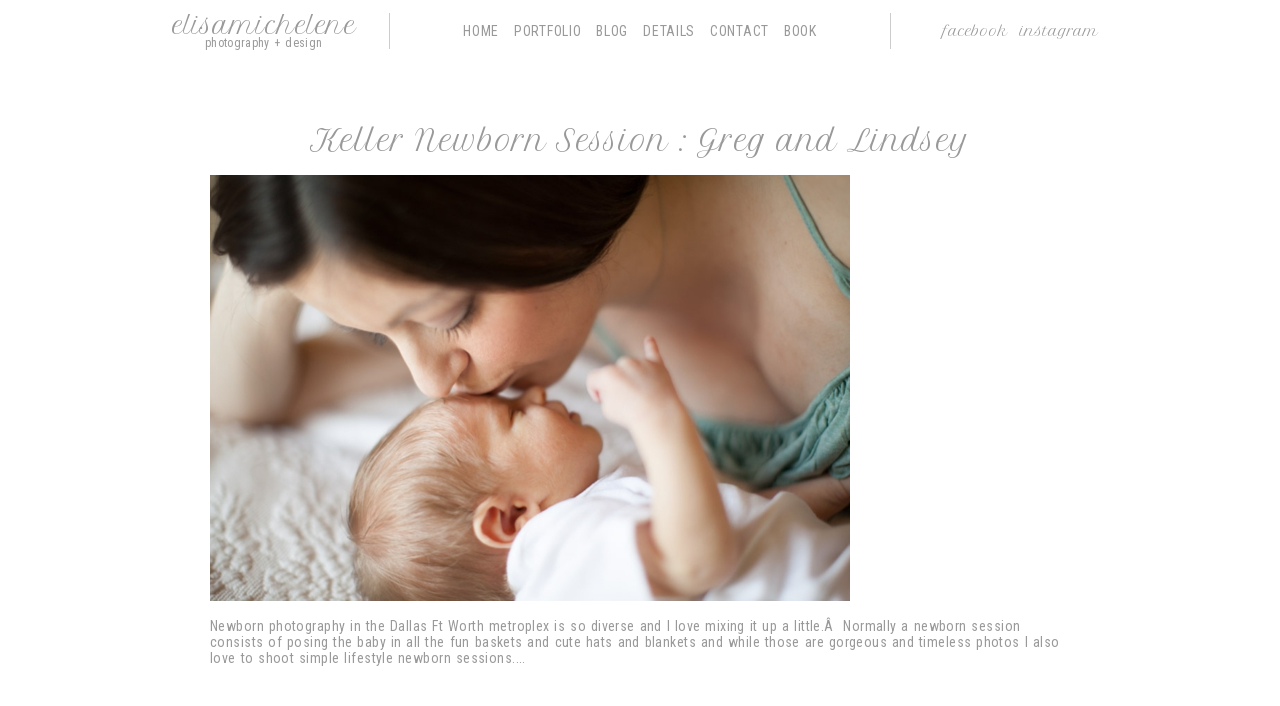

--- FILE ---
content_type: text/html; charset=utf8
request_url: http://www.elisamicheleneblog.com/tag/lifestyle/
body_size: 9160
content:
<!DOCTYPE html>
<html class="pp-rendered pp-protecting-images" lang="en-US"><!-- ProPhoto 7.7.19 -->
<head>
	<title>Posts tagged: "lifestyle" &raquo; Dallas, Ft Worth Baby and Family Photography</title>
	<meta charset="UTF-8" />
	<meta http-equiv="X-UA-Compatible" content="IE=edge" />
	<meta name="description" content="Tag Archives: lifestyle - newborn, maternity, family and high school senior photography in dallas and fort worth and surrounding cities" />
	<meta name="viewport" content="width=device-width,initial-scale=1" /><meta name='robots' content='max-image-preview:large' />
	<style>img:is([sizes="auto" i], [sizes^="auto," i]) { contain-intrinsic-size: 3000px 1500px }</style>
	<link rel='dns-prefetch' href='//assets.pinterest.com' />
<link rel='dns-prefetch' href='//cdnjs.cloudflare.com' />
<link rel="alternate" type="application/rss+xml" title="Dallas, Ft Worth Baby and Family Photography &raquo; lifestyle Tag Feed" href="http://www.elisamicheleneblog.com/tag/lifestyle/feed/" />
		<!-- This site uses the Google Analytics by MonsterInsights plugin v9.4.1 - Using Analytics tracking - https://www.monsterinsights.com/ -->
		<!-- Note: MonsterInsights is not currently configured on this site. The site owner needs to authenticate with Google Analytics in the MonsterInsights settings panel. -->
					<!-- No tracking code set -->
				<!-- / Google Analytics by MonsterInsights -->
		<script type="text/javascript">
/* <![CDATA[ */
window._wpemojiSettings = {"baseUrl":"https:\/\/s.w.org\/images\/core\/emoji\/16.0.1\/72x72\/","ext":".png","svgUrl":"https:\/\/s.w.org\/images\/core\/emoji\/16.0.1\/svg\/","svgExt":".svg","source":{"concatemoji":"http:\/\/www.elisamicheleneblog.com\/wp-includes\/js\/wp-emoji-release.min.js?ver=6.8.3"}};
/*! This file is auto-generated */
!function(s,n){var o,i,e;function c(e){try{var t={supportTests:e,timestamp:(new Date).valueOf()};sessionStorage.setItem(o,JSON.stringify(t))}catch(e){}}function p(e,t,n){e.clearRect(0,0,e.canvas.width,e.canvas.height),e.fillText(t,0,0);var t=new Uint32Array(e.getImageData(0,0,e.canvas.width,e.canvas.height).data),a=(e.clearRect(0,0,e.canvas.width,e.canvas.height),e.fillText(n,0,0),new Uint32Array(e.getImageData(0,0,e.canvas.width,e.canvas.height).data));return t.every(function(e,t){return e===a[t]})}function u(e,t){e.clearRect(0,0,e.canvas.width,e.canvas.height),e.fillText(t,0,0);for(var n=e.getImageData(16,16,1,1),a=0;a<n.data.length;a++)if(0!==n.data[a])return!1;return!0}function f(e,t,n,a){switch(t){case"flag":return n(e,"\ud83c\udff3\ufe0f\u200d\u26a7\ufe0f","\ud83c\udff3\ufe0f\u200b\u26a7\ufe0f")?!1:!n(e,"\ud83c\udde8\ud83c\uddf6","\ud83c\udde8\u200b\ud83c\uddf6")&&!n(e,"\ud83c\udff4\udb40\udc67\udb40\udc62\udb40\udc65\udb40\udc6e\udb40\udc67\udb40\udc7f","\ud83c\udff4\u200b\udb40\udc67\u200b\udb40\udc62\u200b\udb40\udc65\u200b\udb40\udc6e\u200b\udb40\udc67\u200b\udb40\udc7f");case"emoji":return!a(e,"\ud83e\udedf")}return!1}function g(e,t,n,a){var r="undefined"!=typeof WorkerGlobalScope&&self instanceof WorkerGlobalScope?new OffscreenCanvas(300,150):s.createElement("canvas"),o=r.getContext("2d",{willReadFrequently:!0}),i=(o.textBaseline="top",o.font="600 32px Arial",{});return e.forEach(function(e){i[e]=t(o,e,n,a)}),i}function t(e){var t=s.createElement("script");t.src=e,t.defer=!0,s.head.appendChild(t)}"undefined"!=typeof Promise&&(o="wpEmojiSettingsSupports",i=["flag","emoji"],n.supports={everything:!0,everythingExceptFlag:!0},e=new Promise(function(e){s.addEventListener("DOMContentLoaded",e,{once:!0})}),new Promise(function(t){var n=function(){try{var e=JSON.parse(sessionStorage.getItem(o));if("object"==typeof e&&"number"==typeof e.timestamp&&(new Date).valueOf()<e.timestamp+604800&&"object"==typeof e.supportTests)return e.supportTests}catch(e){}return null}();if(!n){if("undefined"!=typeof Worker&&"undefined"!=typeof OffscreenCanvas&&"undefined"!=typeof URL&&URL.createObjectURL&&"undefined"!=typeof Blob)try{var e="postMessage("+g.toString()+"("+[JSON.stringify(i),f.toString(),p.toString(),u.toString()].join(",")+"));",a=new Blob([e],{type:"text/javascript"}),r=new Worker(URL.createObjectURL(a),{name:"wpTestEmojiSupports"});return void(r.onmessage=function(e){c(n=e.data),r.terminate(),t(n)})}catch(e){}c(n=g(i,f,p,u))}t(n)}).then(function(e){for(var t in e)n.supports[t]=e[t],n.supports.everything=n.supports.everything&&n.supports[t],"flag"!==t&&(n.supports.everythingExceptFlag=n.supports.everythingExceptFlag&&n.supports[t]);n.supports.everythingExceptFlag=n.supports.everythingExceptFlag&&!n.supports.flag,n.DOMReady=!1,n.readyCallback=function(){n.DOMReady=!0}}).then(function(){return e}).then(function(){var e;n.supports.everything||(n.readyCallback(),(e=n.source||{}).concatemoji?t(e.concatemoji):e.wpemoji&&e.twemoji&&(t(e.twemoji),t(e.wpemoji)))}))}((window,document),window._wpemojiSettings);
/* ]]> */
</script>
<link rel='stylesheet' id='pp-front-css-css' href='http://www.elisamicheleneblog.com/wp-content/themes/prophoto7/css/front.css?ver=7.7.19' type='text/css' media='all' />
<style id='wp-emoji-styles-inline-css' type='text/css'>

	img.wp-smiley, img.emoji {
		display: inline !important;
		border: none !important;
		box-shadow: none !important;
		height: 1em !important;
		width: 1em !important;
		margin: 0 0.07em !important;
		vertical-align: -0.1em !important;
		background: none !important;
		padding: 0 !important;
	}
</style>
<link rel='stylesheet' id='wp-block-library-css' href='http://www.elisamicheleneblog.com/wp-includes/css/dist/block-library/style.min.css?ver=6.8.3' type='text/css' media='all' />
<style id='classic-theme-styles-inline-css' type='text/css'>
/*! This file is auto-generated */
.wp-block-button__link{color:#fff;background-color:#32373c;border-radius:9999px;box-shadow:none;text-decoration:none;padding:calc(.667em + 2px) calc(1.333em + 2px);font-size:1.125em}.wp-block-file__button{background:#32373c;color:#fff;text-decoration:none}
</style>
<style id='global-styles-inline-css' type='text/css'>
:root{--wp--preset--aspect-ratio--square: 1;--wp--preset--aspect-ratio--4-3: 4/3;--wp--preset--aspect-ratio--3-4: 3/4;--wp--preset--aspect-ratio--3-2: 3/2;--wp--preset--aspect-ratio--2-3: 2/3;--wp--preset--aspect-ratio--16-9: 16/9;--wp--preset--aspect-ratio--9-16: 9/16;--wp--preset--color--black: #000000;--wp--preset--color--cyan-bluish-gray: #abb8c3;--wp--preset--color--white: #ffffff;--wp--preset--color--pale-pink: #f78da7;--wp--preset--color--vivid-red: #cf2e2e;--wp--preset--color--luminous-vivid-orange: #ff6900;--wp--preset--color--luminous-vivid-amber: #fcb900;--wp--preset--color--light-green-cyan: #7bdcb5;--wp--preset--color--vivid-green-cyan: #00d084;--wp--preset--color--pale-cyan-blue: #8ed1fc;--wp--preset--color--vivid-cyan-blue: #0693e3;--wp--preset--color--vivid-purple: #9b51e0;--wp--preset--gradient--vivid-cyan-blue-to-vivid-purple: linear-gradient(135deg,rgba(6,147,227,1) 0%,rgb(155,81,224) 100%);--wp--preset--gradient--light-green-cyan-to-vivid-green-cyan: linear-gradient(135deg,rgb(122,220,180) 0%,rgb(0,208,130) 100%);--wp--preset--gradient--luminous-vivid-amber-to-luminous-vivid-orange: linear-gradient(135deg,rgba(252,185,0,1) 0%,rgba(255,105,0,1) 100%);--wp--preset--gradient--luminous-vivid-orange-to-vivid-red: linear-gradient(135deg,rgba(255,105,0,1) 0%,rgb(207,46,46) 100%);--wp--preset--gradient--very-light-gray-to-cyan-bluish-gray: linear-gradient(135deg,rgb(238,238,238) 0%,rgb(169,184,195) 100%);--wp--preset--gradient--cool-to-warm-spectrum: linear-gradient(135deg,rgb(74,234,220) 0%,rgb(151,120,209) 20%,rgb(207,42,186) 40%,rgb(238,44,130) 60%,rgb(251,105,98) 80%,rgb(254,248,76) 100%);--wp--preset--gradient--blush-light-purple: linear-gradient(135deg,rgb(255,206,236) 0%,rgb(152,150,240) 100%);--wp--preset--gradient--blush-bordeaux: linear-gradient(135deg,rgb(254,205,165) 0%,rgb(254,45,45) 50%,rgb(107,0,62) 100%);--wp--preset--gradient--luminous-dusk: linear-gradient(135deg,rgb(255,203,112) 0%,rgb(199,81,192) 50%,rgb(65,88,208) 100%);--wp--preset--gradient--pale-ocean: linear-gradient(135deg,rgb(255,245,203) 0%,rgb(182,227,212) 50%,rgb(51,167,181) 100%);--wp--preset--gradient--electric-grass: linear-gradient(135deg,rgb(202,248,128) 0%,rgb(113,206,126) 100%);--wp--preset--gradient--midnight: linear-gradient(135deg,rgb(2,3,129) 0%,rgb(40,116,252) 100%);--wp--preset--font-size--small: 13px;--wp--preset--font-size--medium: 20px;--wp--preset--font-size--large: 36px;--wp--preset--font-size--x-large: 42px;--wp--preset--spacing--20: 0.44rem;--wp--preset--spacing--30: 0.67rem;--wp--preset--spacing--40: 1rem;--wp--preset--spacing--50: 1.5rem;--wp--preset--spacing--60: 2.25rem;--wp--preset--spacing--70: 3.38rem;--wp--preset--spacing--80: 5.06rem;--wp--preset--shadow--natural: 6px 6px 9px rgba(0, 0, 0, 0.2);--wp--preset--shadow--deep: 12px 12px 50px rgba(0, 0, 0, 0.4);--wp--preset--shadow--sharp: 6px 6px 0px rgba(0, 0, 0, 0.2);--wp--preset--shadow--outlined: 6px 6px 0px -3px rgba(255, 255, 255, 1), 6px 6px rgba(0, 0, 0, 1);--wp--preset--shadow--crisp: 6px 6px 0px rgba(0, 0, 0, 1);}:where(.is-layout-flex){gap: 0.5em;}:where(.is-layout-grid){gap: 0.5em;}body .is-layout-flex{display: flex;}.is-layout-flex{flex-wrap: wrap;align-items: center;}.is-layout-flex > :is(*, div){margin: 0;}body .is-layout-grid{display: grid;}.is-layout-grid > :is(*, div){margin: 0;}:where(.wp-block-columns.is-layout-flex){gap: 2em;}:where(.wp-block-columns.is-layout-grid){gap: 2em;}:where(.wp-block-post-template.is-layout-flex){gap: 1.25em;}:where(.wp-block-post-template.is-layout-grid){gap: 1.25em;}.has-black-color{color: var(--wp--preset--color--black) !important;}.has-cyan-bluish-gray-color{color: var(--wp--preset--color--cyan-bluish-gray) !important;}.has-white-color{color: var(--wp--preset--color--white) !important;}.has-pale-pink-color{color: var(--wp--preset--color--pale-pink) !important;}.has-vivid-red-color{color: var(--wp--preset--color--vivid-red) !important;}.has-luminous-vivid-orange-color{color: var(--wp--preset--color--luminous-vivid-orange) !important;}.has-luminous-vivid-amber-color{color: var(--wp--preset--color--luminous-vivid-amber) !important;}.has-light-green-cyan-color{color: var(--wp--preset--color--light-green-cyan) !important;}.has-vivid-green-cyan-color{color: var(--wp--preset--color--vivid-green-cyan) !important;}.has-pale-cyan-blue-color{color: var(--wp--preset--color--pale-cyan-blue) !important;}.has-vivid-cyan-blue-color{color: var(--wp--preset--color--vivid-cyan-blue) !important;}.has-vivid-purple-color{color: var(--wp--preset--color--vivid-purple) !important;}.has-black-background-color{background-color: var(--wp--preset--color--black) !important;}.has-cyan-bluish-gray-background-color{background-color: var(--wp--preset--color--cyan-bluish-gray) !important;}.has-white-background-color{background-color: var(--wp--preset--color--white) !important;}.has-pale-pink-background-color{background-color: var(--wp--preset--color--pale-pink) !important;}.has-vivid-red-background-color{background-color: var(--wp--preset--color--vivid-red) !important;}.has-luminous-vivid-orange-background-color{background-color: var(--wp--preset--color--luminous-vivid-orange) !important;}.has-luminous-vivid-amber-background-color{background-color: var(--wp--preset--color--luminous-vivid-amber) !important;}.has-light-green-cyan-background-color{background-color: var(--wp--preset--color--light-green-cyan) !important;}.has-vivid-green-cyan-background-color{background-color: var(--wp--preset--color--vivid-green-cyan) !important;}.has-pale-cyan-blue-background-color{background-color: var(--wp--preset--color--pale-cyan-blue) !important;}.has-vivid-cyan-blue-background-color{background-color: var(--wp--preset--color--vivid-cyan-blue) !important;}.has-vivid-purple-background-color{background-color: var(--wp--preset--color--vivid-purple) !important;}.has-black-border-color{border-color: var(--wp--preset--color--black) !important;}.has-cyan-bluish-gray-border-color{border-color: var(--wp--preset--color--cyan-bluish-gray) !important;}.has-white-border-color{border-color: var(--wp--preset--color--white) !important;}.has-pale-pink-border-color{border-color: var(--wp--preset--color--pale-pink) !important;}.has-vivid-red-border-color{border-color: var(--wp--preset--color--vivid-red) !important;}.has-luminous-vivid-orange-border-color{border-color: var(--wp--preset--color--luminous-vivid-orange) !important;}.has-luminous-vivid-amber-border-color{border-color: var(--wp--preset--color--luminous-vivid-amber) !important;}.has-light-green-cyan-border-color{border-color: var(--wp--preset--color--light-green-cyan) !important;}.has-vivid-green-cyan-border-color{border-color: var(--wp--preset--color--vivid-green-cyan) !important;}.has-pale-cyan-blue-border-color{border-color: var(--wp--preset--color--pale-cyan-blue) !important;}.has-vivid-cyan-blue-border-color{border-color: var(--wp--preset--color--vivid-cyan-blue) !important;}.has-vivid-purple-border-color{border-color: var(--wp--preset--color--vivid-purple) !important;}.has-vivid-cyan-blue-to-vivid-purple-gradient-background{background: var(--wp--preset--gradient--vivid-cyan-blue-to-vivid-purple) !important;}.has-light-green-cyan-to-vivid-green-cyan-gradient-background{background: var(--wp--preset--gradient--light-green-cyan-to-vivid-green-cyan) !important;}.has-luminous-vivid-amber-to-luminous-vivid-orange-gradient-background{background: var(--wp--preset--gradient--luminous-vivid-amber-to-luminous-vivid-orange) !important;}.has-luminous-vivid-orange-to-vivid-red-gradient-background{background: var(--wp--preset--gradient--luminous-vivid-orange-to-vivid-red) !important;}.has-very-light-gray-to-cyan-bluish-gray-gradient-background{background: var(--wp--preset--gradient--very-light-gray-to-cyan-bluish-gray) !important;}.has-cool-to-warm-spectrum-gradient-background{background: var(--wp--preset--gradient--cool-to-warm-spectrum) !important;}.has-blush-light-purple-gradient-background{background: var(--wp--preset--gradient--blush-light-purple) !important;}.has-blush-bordeaux-gradient-background{background: var(--wp--preset--gradient--blush-bordeaux) !important;}.has-luminous-dusk-gradient-background{background: var(--wp--preset--gradient--luminous-dusk) !important;}.has-pale-ocean-gradient-background{background: var(--wp--preset--gradient--pale-ocean) !important;}.has-electric-grass-gradient-background{background: var(--wp--preset--gradient--electric-grass) !important;}.has-midnight-gradient-background{background: var(--wp--preset--gradient--midnight) !important;}.has-small-font-size{font-size: var(--wp--preset--font-size--small) !important;}.has-medium-font-size{font-size: var(--wp--preset--font-size--medium) !important;}.has-large-font-size{font-size: var(--wp--preset--font-size--large) !important;}.has-x-large-font-size{font-size: var(--wp--preset--font-size--x-large) !important;}
:where(.wp-block-post-template.is-layout-flex){gap: 1.25em;}:where(.wp-block-post-template.is-layout-grid){gap: 1.25em;}
:where(.wp-block-columns.is-layout-flex){gap: 2em;}:where(.wp-block-columns.is-layout-grid){gap: 2em;}
:root :where(.wp-block-pullquote){font-size: 1.5em;line-height: 1.6;}
</style>
<script type="text/javascript" src="http://www.elisamicheleneblog.com/wp-includes/js/jquery/jquery.min.js?ver=3.7.1" id="jquery-core-js"></script>
<script type="text/javascript" src="http://www.elisamicheleneblog.com/wp-includes/js/jquery/jquery-migrate.min.js?ver=3.4.1" id="jquery-migrate-js"></script>
<script type="text/javascript" src="https://cdnjs.cloudflare.com/ajax/libs/picturefill/3.0.1/picturefill.min.js?ver=3.0.1" id="picturefill-js"></script>
<link rel="https://api.w.org/" href="http://www.elisamicheleneblog.com/wp-json/" /><link rel="alternate" title="JSON" type="application/json" href="http://www.elisamicheleneblog.com/wp-json/wp/v2/tags/115" /><link rel="EditURI" type="application/rsd+xml" title="RSD" href="http://www.elisamicheleneblog.com/xmlrpc.php?rsd" />
<meta name="generator" content="WordPress 6.8.3" />

	<link href="https://use.fontawesome.com/releases/v5.0.2/css/all.css" rel="stylesheet">
<script type="text/javascript">
window.PROPHOTO || (window.PROPHOTO = {});
window.PROPHOTO.imgProtection = {"level":"clicks"};
</script><script type="text/javascript">
window.PROPHOTO || (window.PROPHOTO = {});
window.PROPHOTO.designId = "78aace65-8cfc-44bf-bb27-ba532455a197";
window.PROPHOTO.layoutId = "71b0c1ad-7fb2-4a06-a847-037a41d86cde";
</script><link rel="stylesheet" href="http://www.elisamicheleneblog.com/wp-content/uploads/pp/static/design-78aace65-8cfc-44bf-bb27-ba532455a197-1644247113.css" /><link rel="stylesheet" href="http://www.elisamicheleneblog.com/wp-content/uploads/pp/static/layout-71b0c1ad-7fb2-4a06-a847-037a41d86cde-1644247113.css" /><link href="https://fonts.googleapis.com/css?family=Petit+Formal+Script|Petit+Formal+Script|Petit+Formal+Script|Petit+Formal+Script|Petit+Formal+Script|Roboto+Condensed|Roboto+Condensed|Roboto+Condensed|Roboto+Condensed|Roboto+Condensed|Roboto+Condensed|Petit+Formal+Script|Petit+Formal+Script|Roboto+Condensed|Roboto+Condensed" rel="stylesheet">
	<link rel="alternate" href="http://www.elisamicheleneblog.com/feed/" type="application/rss+xml" title="Dallas, Ft Worth Baby and Family Photography Posts RSS feed"/>
	<link rel="pingback" href="http://www.elisamicheleneblog.com/xmlrpc.php"/>
    
    </head>

<body id="body" class="archive tag tag-lifestyle tag-115 wp-embed-responsive wp-theme-prophoto7 thread-comments has-lazy-images css-1ba7ta6">
    
    
        <div id="fb-root"></div>
        <script>
        (function(d, s, id) {
            var js, fjs = d.getElementsByTagName(s)[0];
            if (d.getElementById(id)) return;
            js = d.createElement(s); js.id = id;
            js.src = "//connect.facebook.net/en_US/sdk.js#xfbml=1&version=v2.4";
            fjs.parentNode.insertBefore(js, fjs);
        }(document, 'script', 'facebook-jssdk'));
    </script>
    
    <script type="text/javascript">
        (function(d, platform) {
            var isIOS = [
                'iPad Simulator',
                'iPhone Simulator',
                'iPod Simulator',
                'iPad',
                'iPhone',
                'iPod'
            ].includes(platform)
            // iPad on iOS 13 detection
            || (platform === "MacIntel" && "ontouchend" in d);

            if (isIOS) {
                d.body.classList.add('is-iOS');
            }
            d.body.classList.remove('no-js').add('js');
        }(document, window.navigator.platform));
    </script>

        <script>window.twttr = (function(d, s, id) {
        var js, fjs = d.getElementsByTagName(s)[0],
            t = window.twttr || {};
        if (d.getElementById(id)) return t;
        js = d.createElement(s);
        js.id = id;
        js.src = "https://platform.twitter.com/widgets.js";
        fjs.parentNode.insertBefore(js, fjs);
        t._e = [];
        t.ready = function(f) {
            t._e.push(f);
        };
        return t;
        }(document, "script", "twitter-wjs"));
    </script>
    
        <div class="pp-slideover pp-slideover--left"><div class="css-plyiax own-css pp-block _df1f577a-4297-4b2d-b74a-2316513a217c" data-index="0"><div class="row no-gutters css-9j75ow pp-row _ad5362b1-d554-44b9-bfa8-0778f8248365 _df1f577a-4297-4b2d-b74a-2316513a217c__row"><div class="pp-column _c1b21175-3450-4dcc-a33e-dbdf3ed8b529 _df1f577a-4297-4b2d-b74a-2316513a217c__column _ad5362b1-d554-44b9-bfa8-0778f8248365__column col-xs-12 col-sm-12 col-md-12 col-lg-12"><div class="css-1idj3bk pp-column__inner _c1b21175-3450-4dcc-a33e-dbdf3ed8b529__inner _df1f577a-4297-4b2d-b74a-2316513a217c__column__inner _ad5362b1-d554-44b9-bfa8-0778f8248365__column__inner"><div data-id="6617b0ec-1d82-4d8c-81cd-d249af373eed" data-vertical-offset="" class="pp-module _6617b0ec-1d82-4d8c-81cd-d249af373eed _df1f577a-4297-4b2d-b74a-2316513a217c__module _ad5362b1-d554-44b9-bfa8-0778f8248365__module _c1b21175-3450-4dcc-a33e-dbdf3ed8b529__module css-11fwn5o pp-module--menu"><nav class="pp-menu pp-menu--vertical _6617b0ec-1d82-4d8c-81cd-d249af373eed css-1j0iev0"><ul class="pp-menu-items"><li class="_4c7c1d8e-e79c-4c9a-be2d-1dd418444131 pp-menu-item--home pp-menu-item"><a href="http://www.elisamicheleneblog.com/" target="_self">Home</a></li><li class="_87978f87-5a84-4de7-b56f-000a18f6e7b2 pp-menu-item--page pp-menu-item"><a href="http://www.elisamicheleneblog.com/portfolio-2/" target="_self">Portfolio</a></li><li class="_c4d1f3b0-2c39-45f9-84b8-2efd32cda0fe pp-menu-item--categories pp-menu-item has-children"><span>blog</span><ul style="display: block;"><li class="pp-menu-item"><a href="http://www.elisamicheleneblog.com/category/children/" class="">Children</a></li><li class="pp-menu-item"><a href="http://www.elisamicheleneblog.com/category/families/" class="">Families</a></li><li class="pp-menu-item"><a href="http://www.elisamicheleneblog.com/category/lifestyle/" class="">Lifestyle</a></li><li class="pp-menu-item"><a href="http://www.elisamicheleneblog.com/category/maternity/" class="">Maternity</a></li><li class="pp-menu-item"><a href="http://www.elisamicheleneblog.com/category/newborns/" class="">Newborns</a></li><li class="pp-menu-item"><a href="http://www.elisamicheleneblog.com/category/seniors/" class="">Seniors</a></li></ul></li><li class="_7bb0bd67-9dd5-4c8e-b4ec-e41e1c4aba01 pp-menu-item--page pp-menu-item"><a href="http://www.elisamicheleneblog.com/details/" target="_self">Details</a></li><li class="_3c2a69ff-9d5b-4c0d-a671-21dea80b49e3 pp-menu-item--page pp-menu-item"><a href="http://www.elisamicheleneblog.com/contact/" target="_self">Contact</a></li><li class="_3792b52d-b1ec-43dd-9240-f84c97c6db0a pp-menu-item--custom pp-menu-item"><a href="https://square.site/book/6ARHR69DCMA1Z/elisamichelene-photography-design-roanoke-tx" target="_blank">Book</a></li></ul></nav></div></div><style class="entity-custom-css"></style></div><style class="entity-custom-css"></style></div><style class="entity-custom-css"></style></div></div><span class="pp-hamburger css-8hci18 pp-hamburger--left"><span data-tile-id="8b88da2f-7de2-465f-b2bc-15d31fa559ab" class="css-hmu8yp pp-tile own-css _8b88da2f-7de2-465f-b2bc-15d31fa559ab"><span class="_2b494ff8-ae04-4e4e-a475-72fb1be1ce9f pp-tile__layer pp-tile__layer--shape css-1aobfuy"><span class="pp-tile__layer__inner"></span></span><span class="_edb69853-b645-4839-9fe0-7f028c516c2e pp-tile__layer pp-tile__layer--shape css-4fblrb"><span class="pp-tile__layer__inner"></span></span><span class="_a6cd3c7d-00a9-4805-b8c6-eaaccfafb6bf pp-tile__layer pp-tile__layer--shape css-qvzh3b"><span class="pp-tile__layer__inner"></span></span><span class="_beb1dbc4-04c9-4c46-ae73-7d41694f1a1d pp-tile__layer pp-tile__layer--shape css-ysf5sl"><span class="pp-tile__layer__inner"></span></span></span></span><div class="pp-layout _71b0c1ad-7fb2-4a06-a847-037a41d86cde"><div class="pp-block-wrap"><div class="css-1w8j55u own-css pp-block _5a5b7289-130f-4e32-9202-2b7f9515bd32 pp-sticky" data-index="0"><div class="row no-gutters css-st54ra pp-row _e1fad975-0eea-427e-8214-fa1804a36a37 _5a5b7289-130f-4e32-9202-2b7f9515bd32__row"><div class="pp-column _d85a2580-2734-48e3-9762-c3201c0e3365 _5a5b7289-130f-4e32-9202-2b7f9515bd32__column _e1fad975-0eea-427e-8214-fa1804a36a37__column col-xs-12 col-sm-12 col-md-3 col-lg-3"><div class="css-189odyv pp-column__inner _d85a2580-2734-48e3-9762-c3201c0e3365__inner _5a5b7289-130f-4e32-9202-2b7f9515bd32__column__inner _e1fad975-0eea-427e-8214-fa1804a36a37__column__inner"><div data-id="d10b2199-ac2a-4287-b7ca-a9fdddb5d953" data-vertical-offset="" class="pp-module _d10b2199-ac2a-4287-b7ca-a9fdddb5d953 _5a5b7289-130f-4e32-9202-2b7f9515bd32__module _e1fad975-0eea-427e-8214-fa1804a36a37__module _d85a2580-2734-48e3-9762-c3201c0e3365__module css-12lg6ok pp-module--text pp-module--is-dynamic"><div class="pp-text-module-body"><div><h1>elisamichelene</h1><p>photography + design</p></div></div></div></div><style class="entity-custom-css"></style></div><div class="pp-column _da388f4e-1d1c-4599-986d-f37df654135f _5a5b7289-130f-4e32-9202-2b7f9515bd32__column _e1fad975-0eea-427e-8214-fa1804a36a37__column col-xs-12 col-sm-12 col-md-6 col-lg-6"><div class="css-14ilnhb pp-column__inner _da388f4e-1d1c-4599-986d-f37df654135f__inner _5a5b7289-130f-4e32-9202-2b7f9515bd32__column__inner _e1fad975-0eea-427e-8214-fa1804a36a37__column__inner"><div data-id="714ffdb7-de02-43b7-83f1-15a75108f412" data-vertical-offset="" class="pp-module _714ffdb7-de02-43b7-83f1-15a75108f412 _5a5b7289-130f-4e32-9202-2b7f9515bd32__module _e1fad975-0eea-427e-8214-fa1804a36a37__module _da388f4e-1d1c-4599-986d-f37df654135f__module css-17mhnc6 pp-module--menu"><nav class="pp-menu pp-menu--horizontal _714ffdb7-de02-43b7-83f1-15a75108f412 css-1mx6dh3"><ul class="pp-menu-items"><li class="_4c7c1d8e-e79c-4c9a-be2d-1dd418444131 pp-menu-item--home pp-menu-item"><a href="http://www.elisamicheleneblog.com/" target="_self">Home</a></li><li class="_87978f87-5a84-4de7-b56f-000a18f6e7b2 pp-menu-item--page pp-menu-item"><a href="http://www.elisamicheleneblog.com/portfolio-2/" target="_self">Portfolio</a></li><li class="_c4d1f3b0-2c39-45f9-84b8-2efd32cda0fe pp-menu-item--categories pp-menu-item has-children"><span>blog</span><ul style="display: block;"><li class="pp-menu-item"><a href="http://www.elisamicheleneblog.com/category/children/" class="">Children</a></li><li class="pp-menu-item"><a href="http://www.elisamicheleneblog.com/category/families/" class="">Families</a></li><li class="pp-menu-item"><a href="http://www.elisamicheleneblog.com/category/lifestyle/" class="">Lifestyle</a></li><li class="pp-menu-item"><a href="http://www.elisamicheleneblog.com/category/maternity/" class="">Maternity</a></li><li class="pp-menu-item"><a href="http://www.elisamicheleneblog.com/category/newborns/" class="">Newborns</a></li><li class="pp-menu-item"><a href="http://www.elisamicheleneblog.com/category/seniors/" class="">Seniors</a></li></ul></li><li class="_7bb0bd67-9dd5-4c8e-b4ec-e41e1c4aba01 pp-menu-item--page pp-menu-item"><a href="http://www.elisamicheleneblog.com/details/" target="_self">Details</a></li><li class="_3c2a69ff-9d5b-4c0d-a671-21dea80b49e3 pp-menu-item--page pp-menu-item"><a href="http://www.elisamicheleneblog.com/contact/" target="_self">Contact</a></li><li class="_3792b52d-b1ec-43dd-9240-f84c97c6db0a pp-menu-item--custom pp-menu-item"><a href="https://square.site/book/6ARHR69DCMA1Z/elisamichelene-photography-design-roanoke-tx" target="_blank">Book</a></li></ul></nav></div></div><style class="entity-custom-css"></style></div><div class="pp-column _2f991443-b65f-43ec-add4-0af0b5110c91 _5a5b7289-130f-4e32-9202-2b7f9515bd32__column _e1fad975-0eea-427e-8214-fa1804a36a37__column col-xs-12 col-sm-12 col-md-3 col-lg-3"><div class="css-86ae2a pp-column__inner _2f991443-b65f-43ec-add4-0af0b5110c91__inner _5a5b7289-130f-4e32-9202-2b7f9515bd32__column__inner _e1fad975-0eea-427e-8214-fa1804a36a37__column__inner"><div data-id="f5b107ed-5f35-4fa2-89da-8afc7cc2f783" data-vertical-offset="" class="pp-module _f5b107ed-5f35-4fa2-89da-8afc7cc2f783 _5a5b7289-130f-4e32-9202-2b7f9515bd32__module _e1fad975-0eea-427e-8214-fa1804a36a37__module _2f991443-b65f-43ec-add4-0af0b5110c91__module css-17mhnc6 pp-module--menu"><nav class="pp-menu pp-menu--horizontal _f5b107ed-5f35-4fa2-89da-8afc7cc2f783 css-11kmngq"><ul class="pp-menu-items"><li class="_717b1af6-c451-4915-9b30-21a710c8b63a pp-menu-item--custom pp-menu-item"><a href="https://www.facebook.com/ElisaMichelenePhoto" target="_blank">Facebook</a></li><li class="_601fa5bb-af4b-4b91-94c4-e35155b4e2a3 pp-menu-item--custom pp-menu-item"><a href="https://www.instagram.com/elisacopeland/" target="_blank">Instagram</a></li></ul></nav></div></div><style class="entity-custom-css"></style></div><style class="entity-custom-css"></style></div><style class="entity-custom-css"></style></div><div class="css-1yx4m7w own-css pp-block _b40718d0-b22c-47fe-9c14-a4d51385d695" data-index="0"><div class="row no-gutters css-nvgwfe pp-row _5d26e968-46c2-4582-bf57-d19ba18cccb9 _b40718d0-b22c-47fe-9c14-a4d51385d695__row"><div class="pp-column _0e6afdfd-4bc2-4548-b85f-b769796d793f _b40718d0-b22c-47fe-9c14-a4d51385d695__column _5d26e968-46c2-4582-bf57-d19ba18cccb9__column col-xs-12 col-sm-12 col-md-12 col-lg-12"><div class="css-1idj3bk pp-column__inner _0e6afdfd-4bc2-4548-b85f-b769796d793f__inner _b40718d0-b22c-47fe-9c14-a4d51385d695__column__inner _5d26e968-46c2-4582-bf57-d19ba18cccb9__column__inner"><div data-vertical-offset="" class="pp-module _663336ce-2345-4a50-b103-c1bd4aa892d4 _b40718d0-b22c-47fe-9c14-a4d51385d695__module _5d26e968-46c2-4582-bf57-d19ba18cccb9__module _0e6afdfd-4bc2-4548-b85f-b769796d793f__module css-nzwp0n pp-module--wordpress-content"><div class="wrap css-13wsdn8"><article id="article-2086" class="post-2086 post type-post status-publish format-standard has-post-thumbnail hentry category-families category-newborns tag-aqua-dress tag-lifestyle"><div class="article-wrap"><div class="article-wrap-inner"><div class="article-header "><div class="article-title-wrap"><h3 class="article-title entry-title fonts-2aefb6ae-21ec-45f3-9116-84b69b557f43"><a href="http://www.elisamicheleneblog.com/2013/09/20/keller-newborn-session-greg-and-lindsey/" title="Permalink to Keller Newborn Session : Greg and Lindsey" rel="bookmark">Keller Newborn Session : Greg and Lindsey</a></h3></div></div><div class="article-content article-content--excerpt"><a class="excerpt-image excerpt-image-left excerpt-image-fullsize" href="http://www.elisamicheleneblog.com/2013/09/20/keller-newborn-session-greg-and-lindsey/"><img src="http://www.elisamicheleneblog.com/wp-content/uploads/2013/09/Britt-10.jpg"></a><div class="article-content--excerpt__inner undefined"><p>Newborn photography in the Dallas Ft Worth metroplex is so diverse and I love mixing it up a little.Â  Normally a newborn session consists of posing the baby in all the fun baskets and cute hats and blankets and while those are gorgeous and timeless photos I also love to shoot simple lifestyle newborn sessions....</p>
</div><div class="read-more-wrap"><a href="http://www.elisamicheleneblog.com/2013/09/20/keller-newborn-session-greg-and-lindsey/"><span class="css-19nc5k">Read more...</span></a></div></div></div><div class="article-footer"></div></div></article><article id="article-699" class="post-699 post type-post status-publish format-standard hentry category-families category-newborns tag-families-2 tag-lifestyle tag-newborns-2"><div class="article-wrap"><div class="article-wrap-inner"><div class="article-header "><div class="article-title-wrap"><h3 class="article-title entry-title fonts-2aefb6ae-21ec-45f3-9116-84b69b557f43"><a href="http://www.elisamicheleneblog.com/2012/01/04/a-sweet-little-boy/" title="Permalink to A Sweet Little Boy" rel="bookmark">A Sweet Little Boy</a></h3></div></div><div class="article-content article-content--excerpt"><a class="excerpt-image excerpt-image-left excerpt-image-fullsize" href="http://www.elisamicheleneblog.com/2012/01/04/a-sweet-little-boy/"><img src="http://www.elisamicheleneblog.com/wp-content/uploads/2012/01/2012-01-04_002.jpg"></a><div class="article-content--excerpt__inner undefined"><p>December was the month for babies!Â  I had lots of newborns to shoot in December and they were all boys!Â  I’m having hair bow withdrawals:)Â  I loved spending time with this sweet little family who actually live just down the street!Â  Here are a few of my favorites from our session.</p>
</div><div class="read-more-wrap"><a href="http://www.elisamicheleneblog.com/2012/01/04/a-sweet-little-boy/"><span class="css-19nc5k">Read more...</span></a></div></div></div><div class="article-footer"></div></div></article><div class="pp-post-navigation"></div></div></div></div><style class="entity-custom-css"></style></div><style class="entity-custom-css"></style></div><style class="entity-custom-css"></style></div><div class="css-xl1c9d own-css pp-block _b04ce645-b08c-4355-9f1a-a7d8322e07a7" data-index="0"><div class="row no-gutters css-guo44h pp-row _272af81c-8949-40b9-9ec7-1025bae0a21d _b04ce645-b08c-4355-9f1a-a7d8322e07a7__row"><div class="pp-column _48397314-c506-472c-ae89-047270c5c216 _b04ce645-b08c-4355-9f1a-a7d8322e07a7__column _272af81c-8949-40b9-9ec7-1025bae0a21d__column col-xs-12 col-sm-12 col-md-12 col-lg-12"><div class="css-1idj3bk pp-column__inner _48397314-c506-472c-ae89-047270c5c216__inner _b04ce645-b08c-4355-9f1a-a7d8322e07a7__column__inner _272af81c-8949-40b9-9ec7-1025bae0a21d__column__inner"><div data-id="f302bbd1-72d5-444b-aca7-eae5cdffcdf5" data-vertical-offset="" class="pp-module _f302bbd1-72d5-444b-aca7-eae5cdffcdf5 _b04ce645-b08c-4355-9f1a-a7d8322e07a7__module _272af81c-8949-40b9-9ec7-1025bae0a21d__module _48397314-c506-472c-ae89-047270c5c216__module css-12lg6ok pp-module--text pp-module--is-dynamic"><div class="pp-text-module-body"><div><h1>elisamichelene</h1><p>photography + design</p></div></div></div></div><style class="entity-custom-css"></style></div><style class="entity-custom-css"></style></div><div class="row no-gutters css-guo44h pp-row _fa26febf-7bc1-4efc-b52c-035aa3230be7 _b04ce645-b08c-4355-9f1a-a7d8322e07a7__row"><div class="pp-column _3b17420d-55d0-416a-ad03-66ddee0b9275 _b04ce645-b08c-4355-9f1a-a7d8322e07a7__column _fa26febf-7bc1-4efc-b52c-035aa3230be7__column col-xs-12 col-sm-12 col-md-12 col-lg-12"><div class="css-1idj3bk pp-column__inner _3b17420d-55d0-416a-ad03-66ddee0b9275__inner _b04ce645-b08c-4355-9f1a-a7d8322e07a7__column__inner _fa26febf-7bc1-4efc-b52c-035aa3230be7__column__inner"><div data-id="f01e25ff-194c-4e75-ae50-439d452e76b4" data-vertical-offset="" class="pp-module _f01e25ff-194c-4e75-ae50-439d452e76b4 _b04ce645-b08c-4355-9f1a-a7d8322e07a7__module _fa26febf-7bc1-4efc-b52c-035aa3230be7__module _3b17420d-55d0-416a-ad03-66ddee0b9275__module css-17mhnc6 pp-module--menu"><nav class="pp-menu pp-menu--horizontal _f01e25ff-194c-4e75-ae50-439d452e76b4 css-1yd3j9"><ul class="pp-menu-items"><li class="_717b1af6-c451-4915-9b30-21a710c8b63a pp-menu-item--custom pp-menu-item"><a href="https://www.facebook.com/ElisaMichelenePhoto" target="_blank">Facebook</a></li><li class="_601fa5bb-af4b-4b91-94c4-e35155b4e2a3 pp-menu-item--custom pp-menu-item"><a href="https://www.instagram.com/elisacopeland/" target="_blank">Instagram</a></li></ul></nav></div></div><style class="entity-custom-css"></style></div><style class="entity-custom-css"></style></div><style class="entity-custom-css"></style></div></div><style class="entity-custom-css"></style><div class="copyright-footer css-hlnkgg"><p id="user-copyright">
    © 2019 ElisaMichelene Photography + Design<span class="pipe">|</span><a href="https://pro.photo" title="ProPhoto Blog Template">ProPhoto Blogsite</a></p>
</div></div>
    UA-21198111-3
    <script>
      window.PROPHOTO = window.PROPHOTO || {};
      PROPHOTO.env = {"siteURL":"http:\/\/www.elisamicheleneblog.com","wpURL":"http:\/\/www.elisamicheleneblog.com","themeURL":"http:\/\/www.elisamicheleneblog.com\/wp-content\/themes\/prophoto7","ajaxURL":"http:\/\/www.elisamicheleneblog.com\/wp-admin\/admin-ajax.php","uploadURL":"http:\/\/www.elisamicheleneblog.com\/wp-content\/uploads\/","isDev":false,"version":"7.7.19","stateVersion":"1.29.0","wpVersionInt":683,"customizerUrl":"http:\/\/www.elisamicheleneblog.com\/wp-admin\/admin.php?page=pp-customizer","hasStaticFrontPage":true,"siteName":"Dallas, Ft Worth Baby and Family Photography","ppApiURL":"https:\/\/api.pro.photo","p6Installed":false,"imagickInstalled":true,"woocommerceInstalled":false,"isBlockEditor":false};
            PROPHOTO.moduleTransitionInitDelay = 2000;
          </script>
    <script type="speculationrules">
{"prefetch":[{"source":"document","where":{"and":[{"href_matches":"\/*"},{"not":{"href_matches":["\/wp-*.php","\/wp-admin\/*","\/wp-content\/uploads\/*","\/wp-content\/*","\/wp-content\/plugins\/*","\/wp-content\/themes\/prophoto7\/*","\/*\\?(.+)"]}},{"not":{"selector_matches":"a[rel~=\"nofollow\"]"}},{"not":{"selector_matches":".no-prefetch, .no-prefetch a"}}]},"eagerness":"conservative"}]}
</script>
<script type="text/javascript" src="https://assets.pinterest.com/js/pinit.js?ver=¯_(ツ)_/¯" id="pinit-js"></script>
<script type="text/javascript" src="http://www.elisamicheleneblog.com/wp-includes/js/underscore.min.js?ver=1.13.7" id="underscore-js"></script>
<script type="text/javascript" src="http://www.elisamicheleneblog.com/wp-includes/js/backbone.min.js?ver=1.6.0" id="backbone-js"></script>
<script type="text/javascript" src="http://www.elisamicheleneblog.com/wp-content/themes/prophoto7/js/bundle.front.js?ver=7.7.19" id="prophoto.front-js"></script>
<!--stats_footer_test--><script src="http://stats.wordpress.com/e-202605.js" type="text/javascript"></script>
<script type="text/javascript">
st_go({blog:'21010938',v:'ext',post:'0'});
var load_cmc = function(){linktracker_init(21010938,0,2);};
if ( typeof addLoadEvent != 'undefined' ) addLoadEvent(load_cmc);
else load_cmc();
</script>
        </body>
</html>


--- FILE ---
content_type: text/css
request_url: http://www.elisamicheleneblog.com/wp-content/uploads/pp/static/layout-71b0c1ad-7fb2-4a06-a847-037a41d86cde-1644247113.css
body_size: 4333
content:
/** Cached CSS created February 8th, 2022 - 19:45:13 **/
.css-17mhnc6,[data-css-17mhnc6]{background-size:auto;background-attachment:scroll;background-color:transparent;background-position:left top;background-repeat:repeat repeat}.css-17mhnc6,[data-css-17mhnc6]{margin-top:0px;text-align:center;margin-bottom:0px}.css-1w8j55u,[data-css-1w8j55u]{background-size:auto;min-height:auto;border-bottom-color:black;background-attachment:scroll;background-color:rgba(255,255,255,0.9);border-bottom-width:0px;padding:1% 10%;border-top-color:black;border-top-width:0px;border-bottom-style:solid;border-top-style:solid;-webkit-box-pack:start;justify-content:flex-start;background-position:left top;background-repeat:no-repeat no-repeat}.pp-visualbuilder .css-1w8j55u,.pp-visualbuilder [data-css-1w8j55u]{min-height:auto}.css-1w8j55u body.admin-bar .css-1w8j55u,[data-css-1w8j55u] body.admin-bar [data-css-1w8j55u]{min-height:auto}@media screen and (min-width:783px){.css-1w8j55u body.admin-bar .css-1w8j55u,[data-css-1w8j55u] body.admin-bar [data-css-1w8j55u]{min-height:auto}}.css-st54ra,[data-css-st54ra]{background-size:auto;border-bottom-color:black;background-attachment:scroll;background-color:transparent;border-bottom-width:0px;padding:0% 1%;border-top-color:black;border-top-width:0px;border-bottom-style:solid;border-top-style:solid;background-position:left top;background-repeat:no-repeat no-repeat}.css-189odyv,[data-css-189odyv]{background-size:auto;border:0px solid transparent;background-attachment:scroll;background-color:transparent;padding:0%;-webkit-box-pack:center;justify-content:center;background-position:left top;background-repeat:no-repeat no-repeat}.css-12lg6ok,[data-css-12lg6ok]{margin-top:0px;text-align:center;margin-bottom:0px}.css-14ilnhb,[data-css-14ilnhb]{background-size:auto;border-width:0px 1px;border-color:rgba(153,153,153,0.5);background-attachment:scroll;background-color:transparent;padding:0% 2%;border-style:solid;-webkit-box-pack:center;justify-content:center;background-position:left top;background-repeat:no-repeat no-repeat}@media (max-width:991px) and (min-width:768px){.pp-rendered .css-14ilnhb,.pp-rendered [data-css-14ilnhb]{display:none}}@media (max-width:767px){.pp-rendered .css-14ilnhb,.pp-rendered [data-css-14ilnhb]{display:none}}.css-1mx6dh3,[data-css-1mx6dh3]{background-size:auto;background-attachment:scroll;background-color:transparent;width:100%;background-position:left top;background-repeat:repeat repeat}.css-1mx6dh3 > ul > li,[data-css-1mx6dh3] > ul > li{padding-top:9px;padding-bottom:9px}.css-1mx6dh3 > ul > li + li,[data-css-1mx6dh3] > ul > li + li{margin-left:15px}.css-1mx6dh3 > ul > li ul li,[data-css-1mx6dh3] > ul > li ul li{padding:5px 0px}.css-1mx6dh3 > ul,[data-css-1mx6dh3] > ul{-webkit-box-pack:center;justify-content:center}.css-1mx6dh3 > ul > li ul li:hover,[data-css-1mx6dh3] > ul > li ul li:hover{background-color:rgb(179,183,92)}.css-1mx6dh3 > ul > li ul,[data-css-1mx6dh3] > ul > li ul{background-color:transparent}@media (max-width:1199px) and (min-width:992px){.pp-rendered .css-1mx6dh3 > ul > li + li,.pp-rendered [data-css-1mx6dh3] > ul > li + li{margin-left:20px}}.css-86ae2a,[data-css-86ae2a]{background-size:auto;border:0px solid transparent;background-attachment:scroll;background-color:transparent;padding:0% 0% 0% 3%;-webkit-box-pack:center;justify-content:center;background-position:left top;background-repeat:no-repeat no-repeat}@media (max-width:767px){.pp-rendered .css-86ae2a,.pp-rendered [data-css-86ae2a]{display:none}}@media (max-width:991px) and (min-width:768px){.pp-rendered .css-86ae2a,.pp-rendered [data-css-86ae2a]{display:none}}.css-11kmngq,[data-css-11kmngq]{background-size:auto;background-attachment:scroll;background-color:transparent;width:100%;background-position:left top;background-repeat:repeat repeat}.css-11kmngq > ul > li,[data-css-11kmngq] > ul > li{padding-top:6px;padding-bottom:6px}.css-11kmngq > ul > li + li,[data-css-11kmngq] > ul > li + li{margin-left:12px}.css-11kmngq > ul > li ul li,[data-css-11kmngq] > ul > li ul li{padding:5px 8px}.css-11kmngq > ul,[data-css-11kmngq] > ul{-webkit-box-pack:center;justify-content:center}.css-11kmngq > ul > li ul li:hover,[data-css-11kmngq] > ul > li ul li:hover{background-color:transparent}.css-11kmngq > ul > li ul,[data-css-11kmngq] > ul > li ul{background-color:transparent}.css-1yx4m7w,[data-css-1yx4m7w]{background-size:auto;min-height:auto;border-bottom-color:black;background-attachment:scroll;background-color:transparent;border-bottom-width:0px;padding:2%;border-top-color:black;border-top-width:0px;border-bottom-style:solid;border-top-style:solid;-webkit-box-pack:start;justify-content:flex-start;background-position:left top;background-repeat:no-repeat no-repeat}.pp-visualbuilder .css-1yx4m7w,.pp-visualbuilder [data-css-1yx4m7w]{min-height:auto}.css-1yx4m7w body.admin-bar .css-1yx4m7w,[data-css-1yx4m7w] body.admin-bar [data-css-1yx4m7w]{min-height:auto}@media screen and (min-width:783px){.css-1yx4m7w body.admin-bar .css-1yx4m7w,[data-css-1yx4m7w] body.admin-bar [data-css-1yx4m7w]{min-height:auto}}@media (max-width:991px) and (min-width:768px){.pp-rendered .css-1yx4m7w,.pp-rendered [data-css-1yx4m7w]{padding:2% 10%}}@media (max-width:767px){.pp-rendered .css-1yx4m7w,.pp-rendered [data-css-1yx4m7w]{padding:2% 10%}}.css-nvgwfe,[data-css-nvgwfe]{background-size:auto;border-bottom-color:black;background-attachment:scroll;background-color:transparent;border-bottom-width:0px;padding:0%;border-top-color:black;border-top-width:0px;border-bottom-style:solid;border-top-style:solid;max-width:860px;background-position:left top;background-repeat:no-repeat no-repeat}.css-1idj3bk,[data-css-1idj3bk]{background-size:auto;border:0px solid black;background-attachment:scroll;background-color:transparent;padding:0%;-webkit-box-pack:start;justify-content:flex-start;background-position:left top;background-repeat:no-repeat no-repeat}.css-nzwp0n,[data-css-nzwp0n]{margin-top:20px;margin-bottom:20px}.css-13wsdn8 .page-title-wrap,[data-css-13wsdn8] .page-title-wrap{background-size:cover;background-attachment:scroll;display:none;padding:0%;background-color:transparent;text-align:left;background-position:left top}.css-13wsdn8 .pp-post-navigation,[data-css-13wsdn8] .pp-post-navigation{padding:7% 0%}.css-13wsdn8 .type-post .article-wrap-inner,[data-css-13wsdn8] .type-post .article-wrap-inner{background-size:cover;background-attachment:scroll;background-color:transparent;background-position:left top}.css-13wsdn8 .article-meta-top .article-header-comment-count,[data-css-13wsdn8] .article-meta-top .article-header-comment-count{display:none}.css-13wsdn8 .article-content--excerpt .read-more-wrap,[data-css-13wsdn8] .article-content--excerpt .read-more-wrap{padding-top:40px;padding-bottom:40px}.css-13wsdn8 .article-meta-bottom .article-category-list,[data-css-13wsdn8] .article-meta-bottom .article-category-list{display:none}.css-13wsdn8 .article-content--excerpt .read-more-wrap > a,[data-css-13wsdn8] .article-content--excerpt .read-more-wrap > a{padding-right:0px;-webkit-box-pack:end;justify-content:flex-end}.css-13wsdn8 .article-meta-top .article-author-link,[data-css-13wsdn8] .article-meta-top .article-author-link{display:none}.css-13wsdn8 .article-meta-bottom .tag-links,[data-css-13wsdn8] .article-meta-bottom .tag-links{display:none}.css-13wsdn8 .paginated-links .page-numbers,[data-css-13wsdn8] .paginated-links .page-numbers{background-color:transparent;border:0px solid rgb(0,0,0);padding:0px}.css-13wsdn8 .article-content img[class*="wp-image-"],[data-css-13wsdn8] .article-content img[class*="wp-image-"]{margin-bottom:0px;border-top-left-radius:0px;border-top-right-radius:0px;border-bottom-right-radius:0px;border-bottom-left-radius:0px;margin-top:0px}.css-13wsdn8 .article-content img.pp-insert-all,[data-css-13wsdn8] .article-content img.pp-insert-all{margin-bottom:0px;margin-top:0px}.css-13wsdn8 .article-content .gallery img,[data-css-13wsdn8] .article-content .gallery img{margin-bottom:0px;margin-top:0px}.css-13wsdn8 .pp-img-protect,[data-css-13wsdn8] .pp-img-protect{margin-bottom:0px;margin-top:0px}.css-13wsdn8 .pp-pinit-wrap,[data-css-13wsdn8] .pp-pinit-wrap{margin-bottom:0px;margin-top:0px}.css-13wsdn8 .prev-post-link-wrap,[data-css-13wsdn8] .prev-post-link-wrap{float:left}.css-13wsdn8 .next-post-link-wrap,[data-css-13wsdn8] .next-post-link-wrap{float:right}.css-13wsdn8 .type-page .article-wrap-inner,[data-css-13wsdn8] .type-page .article-wrap-inner{background-size:cover;background-attachment:scroll;background-color:transparent;background-position:left top}.css-13wsdn8 .article-content p,[data-css-13wsdn8] .article-content p{margin-bottom:20px}.css-13wsdn8 .article-content address,[data-css-13wsdn8] .article-content address{margin-bottom:20px}.css-13wsdn8 .article-date + .article-title-wrap,[data-css-13wsdn8] .article-date + .article-title-wrap{margin-top:10px}.css-13wsdn8 .article-content .pp-grid,[data-css-13wsdn8] .article-content .pp-grid{margin:0px auto}.css-13wsdn8 .pagination-numbered-links,[data-css-13wsdn8] .pagination-numbered-links{margin-left:10px;margin-right:10px}.css-13wsdn8 .pagination-numbered-links > div + div,[data-css-13wsdn8] .pagination-numbered-links > div + div{margin-left:10px}.css-13wsdn8 .pagination-numbered-links > div,[data-css-13wsdn8] .pagination-numbered-links > div{margin-bottom:10px}.css-13wsdn8 .article-title-wrap + .article-meta-top,[data-css-13wsdn8] .article-title-wrap + .article-meta-top{margin-top:10px}.css-13wsdn8 .article-header,[data-css-13wsdn8] .article-header{margin-bottom:20px;-webkit-box-align:center;align-items:center}.css-13wsdn8 .article-header .article-title-wrap,[data-css-13wsdn8] .article-header .article-title-wrap{-webkit-box-pack:center;justify-content:center}.css-13wsdn8 .article-header .article-title,[data-css-13wsdn8] .article-header .article-title{text-align:center}.css-13wsdn8 .article-meta-bottom .article-author-link,[data-css-13wsdn8] .article-meta-bottom .article-author-link{display:none}.css-13wsdn8 .article-meta-top .article-category-list,[data-css-13wsdn8] .article-meta-top .article-category-list{display:none}.css-13wsdn8 .article-meta-top .tag-links,[data-css-13wsdn8] .article-meta-top .tag-links{display:none}.css-13wsdn8 .article-footer,[data-css-13wsdn8] .article-footer{height:80px}.css-13wsdn8 .article-wrap-inner,[data-css-13wsdn8] .article-wrap-inner{padding-top:20px}.css-13wsdn8.pp-module--header__inner,[data-css-13wsdn8].pp-module--header__inner{padding-top:20px}.css-50tfne,[data-css-50tfne]{padding-top:10px;padding-bottom:10px;background-color:transparent}.css-50tfne .article-comments-header,[data-css-50tfne] .article-comments-header{border-bottom-style:solid;padding:0px;margin-bottom:0px;border-bottom-color:black;border-bottom-width:0px}.css-50tfne .comments-body,[data-css-50tfne] .comments-body{background-color:transparent;background-size:cover;background-attachment:scroll;max-height:400px;overflow:auto;background-position:left top;background-repeat:no-repeat no-repeat}.css-50tfne .comment-meta-above,[data-css-50tfne] .comment-meta-above{margin-bottom:10px}.css-50tfne .comment-inner,[data-css-50tfne] .comment-inner{border-bottom-color:rgb(0,0,0);padding:5px 0px;border-bottom-width:0px;background-color:transparent;border-bottom-style:solid}.css-50tfne .cmt-f-submit,[data-css-50tfne] .cmt-f-submit{border:1px solid rgb(153,153,153);padding:10px 20px;background-color:rgb(255,255,255)}.css-50tfne .article-comments-inner,[data-css-50tfne] .article-comments-inner{width:100%}.css-50tfne .cmt-f-field,[data-css-50tfne] .cmt-f-field{border:1px solid rgb(153,153,153);padding:10px;background-color:transparent}.css-50tfne .comment + .comment .comment-inner,[data-css-50tfne] .comment + .comment .comment-inner{margin-top:20px}.css-50tfne .cmt-f-text-placeholder,[data-css-50tfne] .cmt-f-text-placeholder{padding:10px}.css-50tfne .comment-inner .awaiting-moderation,[data-css-50tfne] .comment-inner .awaiting-moderation{font-style:italic}.css-50tfne .comments-count,[data-css-50tfne] .comments-count{text-align:center}body.page .css-50tfne .comments-body,body.page [data-css-50tfne] .comments-body{max-height:none;overflow:visible}body.single .css-50tfne .comments-body,body.single [data-css-50tfne] .comments-body{max-height:none;overflow:visible}.thread-comments .css-50tfne .comments-body li li,.thread-comments [data-css-50tfne] .comments-body li li{margin-left:10px}.css-xl1c9d,[data-css-xl1c9d]{background-size:auto;min-height:auto;border-bottom-color:black;background-attachment:scroll;background-color:transparent;border-bottom-width:0px;padding:2% 10%;border-top-color:black;border-top-width:0px;border-bottom-style:solid;border-top-style:solid;-webkit-box-pack:start;justify-content:flex-start;background-position:left top;background-repeat:no-repeat no-repeat}.pp-visualbuilder .css-xl1c9d,.pp-visualbuilder [data-css-xl1c9d]{min-height:auto}.css-xl1c9d body.admin-bar .css-xl1c9d,[data-css-xl1c9d] body.admin-bar [data-css-xl1c9d]{min-height:auto}@media screen and (min-width:783px){.css-xl1c9d body.admin-bar .css-xl1c9d,[data-css-xl1c9d] body.admin-bar [data-css-xl1c9d]{min-height:auto}}.css-guo44h,[data-css-guo44h]{background-size:auto;border-bottom-color:black;background-attachment:scroll;background-color:transparent;border-bottom-width:0px;padding:2% 0%;border-top-color:black;border-top-width:0px;border-bottom-style:solid;border-top-style:solid;background-position:left top;background-repeat:no-repeat no-repeat}.css-1yd3j9,[data-css-1yd3j9]{background-size:auto;background-attachment:scroll;background-color:transparent;width:100%;background-position:left top;background-repeat:repeat repeat}.css-1yd3j9 > ul > li,[data-css-1yd3j9] > ul > li{padding-top:0px;padding-bottom:0px}.css-1yd3j9 > ul > li + li,[data-css-1yd3j9] > ul > li + li{margin-left:15px}.css-1yd3j9 > ul > li ul li,[data-css-1yd3j9] > ul > li ul li{padding:5px 8px}.css-1yd3j9 > ul,[data-css-1yd3j9] > ul{-webkit-box-pack:center;justify-content:center}.css-1yd3j9 > ul > li ul li:hover,[data-css-1yd3j9] > ul > li ul li:hover{background-color:transparent}.css-1yd3j9 > ul > li ul,[data-css-1yd3j9] > ul > li ul{background-color:transparent}.css-plyiax,[data-css-plyiax]{background-size:auto;min-height:100%;border-bottom-color:black;background-attachment:scroll;background-color:rgb(255,255,255);border-bottom-width:0px;width:255px;padding:2%;border-top-color:black;border-top-width:0px;border-bottom-style:solid;border-top-style:solid;-webkit-box-pack:start;justify-content:flex-start;background-position:left top;background-repeat:no-repeat no-repeat}.css-9j75ow,[data-css-9j75ow]{background-size:auto;border-bottom-color:black;background-attachment:scroll;background-color:transparent;border-bottom-width:0px;padding:3%;border-top-color:black;border-top-width:0px;border-bottom-style:solid;border-top-style:solid;background-position:left top;background-repeat:no-repeat no-repeat}.css-11fwn5o,[data-css-11fwn5o]{background-size:auto;background-attachment:scroll;background-color:transparent;background-position:left top;background-repeat:repeat repeat}.css-11fwn5o,[data-css-11fwn5o]{margin-top:40px;text-align:left;margin-bottom:20px}.css-1j0iev0,[data-css-1j0iev0]{background-size:auto;background-attachment:scroll;background-color:transparent;text-align:left;background-position:left top;background-repeat:repeat repeat}.css-1j0iev0 > ul > li > ul > li:hover >:not(ul),[data-css-1j0iev0] > ul > li > ul > li:hover >:not(ul){background-color:transparent}.css-1j0iev0 > ul > li:hover >:not(ul),[data-css-1j0iev0] > ul > li:hover >:not(ul){background-color:transparent}.css-1j0iev0 > ul > li > ul > li > ul,[data-css-1j0iev0] > ul > li > ul > li > ul{background-color:transparent}.css-1j0iev0 > ul > li > ul,[data-css-1j0iev0] > ul > li > ul{background-color:transparent}.css-1j0iev0 > ul > li > ul > li > ul > li >:not(ul),[data-css-1j0iev0] > ul > li > ul > li > ul > li >:not(ul){padding:10px 0px}.css-1j0iev0 > ul > li > ul > li >:not(ul),[data-css-1j0iev0] > ul > li > ul > li >:not(ul){padding:10px 0px}.css-1j0iev0 > ul > li >:not(ul),[data-css-1j0iev0] > ul > li >:not(ul){padding:10px 0px}.css-1j0iev0 > ul > li > ul > li > ul > li,[data-css-1j0iev0] > ul > li > ul > li > ul > li{list-style-type:none}.css-1j0iev0 > ul > li > ul > li,[data-css-1j0iev0] > ul > li > ul > li{list-style-type:none}.css-1j0iev0 > ul > li,[data-css-1j0iev0] > ul > li{list-style-type:none}.css-1j0iev0,[data-css-1j0iev0]{padding-top:40px;padding-bottom:40px}.css-1j0iev0 > ul > li > ul > li > ul > li:hover >:not(ul),[data-css-1j0iev0] > ul > li > ul > li > ul > li:hover >:not(ul){background-color:transparent}.css-1ba7ta6,[data-css-1ba7ta6]{background-size:cover;background-attachment:scroll;background-color:transparent;padding-bottom:0px;padding-top:0px;background-position:left top;background-repeat:no-repeat no-repeat}.pp-visualbuilder .css-1ba7ta6,.pp-visualbuilder [data-css-1ba7ta6]{background-attachment:local}.css-1ba7ta6 .copyright-footer,[data-css-1ba7ta6] .copyright-footer{background-color:transparent}.css-8hci18,[data-css-8hci18]{width:50px;height:50px;transform:translate(10px,10px)}@media (min-width:992px){.pp-rendered .css-8hci18,.pp-rendered [data-css-8hci18]{display:none}}._f302bbd1-72d5-444b-aca7-eae5cdffcdf5 h1,.font-048860bd-882d-4610-b01e-e044acb710dc{word-spacing:0em;line-height:100%;font-family:"Petit Formal Script";color:rgba(153,153,153,1);text-transform:none;font-variant:none;text-decoration:none;font-style:normal;font-weight:400;letter-spacing:0em;font-size:34px}._f302bbd1-72d5-444b-aca7-eae5cdffcdf5 h1 a,.font-048860bd-882d-4610-b01e-e044acb710dc a{word-spacing:0em;line-height:100%;font-family:"Petit Formal Script";color:rgba(153,153,153,1);text-transform:none;font-variant:none;text-decoration:none;font-style:normal;font-weight:400;letter-spacing:0em;font-size:34px}._f302bbd1-72d5-444b-aca7-eae5cdffcdf5 h1 a:visited,.font-048860bd-882d-4610-b01e-e044acb710dc a:visited{color:rgba(153,153,153,1)}._f302bbd1-72d5-444b-aca7-eae5cdffcdf5 h1 a:hover,.font-048860bd-882d-4610-b01e-e044acb710dc a:hover{word-spacing:0em;line-height:100%;font-family:"Petit Formal Script";color:rgba(153,153,153,1);text-transform:none;font-variant:none;text-decoration:none;font-style:normal;font-weight:400;letter-spacing:0em;font-size:34px}._663336ce-2345-4a50-b103-c1bd4aa892d4 .article-title,.font-2aefb6ae-21ec-45f3-9116-84b69b557f43{word-spacing:0em;line-height:100%;font-family:"Petit Formal Script";color:rgba(153,153,153,1);text-transform:none;font-variant:none;text-decoration:none;font-style:normal;font-weight:400;letter-spacing:0em;font-size:28px}._663336ce-2345-4a50-b103-c1bd4aa892d4 .article-title a,.font-2aefb6ae-21ec-45f3-9116-84b69b557f43 a{word-spacing:0em;line-height:100%;font-family:"Petit Formal Script";color:rgba(153,153,153,1);text-transform:none;font-variant:none;text-decoration:none;font-style:normal;font-weight:400;letter-spacing:0em;font-size:28px}._663336ce-2345-4a50-b103-c1bd4aa892d4 .article-title a:visited,.font-2aefb6ae-21ec-45f3-9116-84b69b557f43 a:visited{color:rgba(153,153,153,1)}._663336ce-2345-4a50-b103-c1bd4aa892d4 .article-title a:hover,.font-2aefb6ae-21ec-45f3-9116-84b69b557f43 a:hover{word-spacing:0em;line-height:100%;font-family:"Petit Formal Script";color:rgba(153,153,153,1);text-transform:none;font-variant:none;text-decoration:none;font-style:normal;font-weight:400;letter-spacing:0em;font-size:28px}._663336ce-2345-4a50-b103-c1bd4aa892d4 .article-content--excerpt .read-more-wrap,._d753b1da-74a4-49d2-bc7a-0bb64e0a2066 .pp-grid .pp-grid-item__read-more-wrap,._fed0f41c-1012-44db-9f55-126fba39003f .pp-grid .pp-grid-item__read-more-wrap,.font-2f90fb1c-e024-4342-b193-7fe5bcdb961d{word-spacing:0em;line-height:100%;font-family:"Petit Formal Script";color:rgba(153,153,153,1);text-transform:lowercase;font-variant:none;text-decoration:none;font-style:normal;font-weight:400;letter-spacing:0em;font-size:14px}._663336ce-2345-4a50-b103-c1bd4aa892d4 .article-content--excerpt .read-more-wrap a,._d753b1da-74a4-49d2-bc7a-0bb64e0a2066 .pp-grid .pp-grid-item__read-more-wrap a,._fed0f41c-1012-44db-9f55-126fba39003f .pp-grid .pp-grid-item__read-more-wrap a,.font-2f90fb1c-e024-4342-b193-7fe5bcdb961d a{word-spacing:0em;line-height:100%;font-family:"Petit Formal Script";color:rgba(153,153,153,1);text-transform:lowercase;font-variant:none;text-decoration:none;font-style:normal;font-weight:400;letter-spacing:0em;font-size:14px}._663336ce-2345-4a50-b103-c1bd4aa892d4 .article-content--excerpt .read-more-wrap a:visited,._d753b1da-74a4-49d2-bc7a-0bb64e0a2066 .pp-grid .pp-grid-item__read-more-wrap a:visited,._fed0f41c-1012-44db-9f55-126fba39003f .pp-grid .pp-grid-item__read-more-wrap a:visited,.font-2f90fb1c-e024-4342-b193-7fe5bcdb961d a:visited{color:rgba(153,153,153,1)}._663336ce-2345-4a50-b103-c1bd4aa892d4 .article-content--excerpt .read-more-wrap a:hover,._d753b1da-74a4-49d2-bc7a-0bb64e0a2066 .pp-grid .pp-grid-item__read-more-wrap a:hover,._fed0f41c-1012-44db-9f55-126fba39003f .pp-grid .pp-grid-item__read-more-wrap a:hover,.font-2f90fb1c-e024-4342-b193-7fe5bcdb961d a:hover{word-spacing:0em;line-height:100%;font-family:"Petit Formal Script";color:rgba(153,153,153,1);text-transform:lowercase;font-variant:none;text-decoration:none;font-style:normal;font-weight:400;letter-spacing:0em;font-size:14px}._f5b107ed-5f35-4fa2-89da-8afc7cc2f783 .pp-menu > .pp-menu-items ul > .pp-menu-item,._f5b107ed-5f35-4fa2-89da-8afc7cc2f783 .pp-menu > .pp-menu-items ul > .pp-menu-item input,._f5b107ed-5f35-4fa2-89da-8afc7cc2f783 .pp-menu > .pp-menu-items > .pp-menu-item,._f5b107ed-5f35-4fa2-89da-8afc7cc2f783 .pp-menu > .pp-menu-items > .pp-menu-item input,._663336ce-2345-4a50-b103-c1bd4aa892d4 .comment .cmt-reply-link,._663336ce-2345-4a50-b103-c1bd4aa892d4 .comment .cmt-cancel-reply-link,._663336ce-2345-4a50-b103-c1bd4aa892d4 .cmt-f-submit,._663336ce-2345-4a50-b103-c1bd4aa892d4 .adjacent-post-links,._f01e25ff-194c-4e75-ae50-439d452e76b4 .pp-menu > .pp-menu-items ul > .pp-menu-item,._f01e25ff-194c-4e75-ae50-439d452e76b4 .pp-menu > .pp-menu-items ul > .pp-menu-item input,._f01e25ff-194c-4e75-ae50-439d452e76b4 .pp-menu > .pp-menu-items > .pp-menu-item,._f01e25ff-194c-4e75-ae50-439d452e76b4 .pp-menu > .pp-menu-items > .pp-menu-item input,.font-a3889355-9b0c-42c8-a26b-2e1282d90bf7{word-spacing:0em;line-height:100%;font-family:"Petit Formal Script";color:rgba(153,153,153,1);text-transform:lowercase;font-variant:none;text-decoration:none;font-style:normal;font-weight:400;letter-spacing:0em;font-size:14px}._f5b107ed-5f35-4fa2-89da-8afc7cc2f783 .pp-menu > .pp-menu-items ul > .pp-menu-item a,._f5b107ed-5f35-4fa2-89da-8afc7cc2f783 .pp-menu > .pp-menu-items ul > .pp-menu-item input a,._f5b107ed-5f35-4fa2-89da-8afc7cc2f783 .pp-menu > .pp-menu-items > .pp-menu-item a,._f5b107ed-5f35-4fa2-89da-8afc7cc2f783 .pp-menu > .pp-menu-items > .pp-menu-item input a,._663336ce-2345-4a50-b103-c1bd4aa892d4 .comment .cmt-reply-link a,._663336ce-2345-4a50-b103-c1bd4aa892d4 .comment .cmt-cancel-reply-link a,._663336ce-2345-4a50-b103-c1bd4aa892d4 .cmt-f-submit a,._663336ce-2345-4a50-b103-c1bd4aa892d4 .adjacent-post-links a,._f01e25ff-194c-4e75-ae50-439d452e76b4 .pp-menu > .pp-menu-items ul > .pp-menu-item a,._f01e25ff-194c-4e75-ae50-439d452e76b4 .pp-menu > .pp-menu-items ul > .pp-menu-item input a,._f01e25ff-194c-4e75-ae50-439d452e76b4 .pp-menu > .pp-menu-items > .pp-menu-item a,._f01e25ff-194c-4e75-ae50-439d452e76b4 .pp-menu > .pp-menu-items > .pp-menu-item input a,.font-a3889355-9b0c-42c8-a26b-2e1282d90bf7 a{word-spacing:0em;line-height:100%;font-family:"Petit Formal Script";color:rgba(153,153,153,1);text-transform:lowercase;font-variant:none;text-decoration:none;font-style:normal;font-weight:400;letter-spacing:0em;font-size:14px}._f5b107ed-5f35-4fa2-89da-8afc7cc2f783 .pp-menu > .pp-menu-items ul > .pp-menu-item a:visited,._f5b107ed-5f35-4fa2-89da-8afc7cc2f783 .pp-menu > .pp-menu-items ul > .pp-menu-item input a:visited,._f5b107ed-5f35-4fa2-89da-8afc7cc2f783 .pp-menu > .pp-menu-items > .pp-menu-item a:visited,._f5b107ed-5f35-4fa2-89da-8afc7cc2f783 .pp-menu > .pp-menu-items > .pp-menu-item input a:visited,._663336ce-2345-4a50-b103-c1bd4aa892d4 .comment .cmt-reply-link a:visited,._663336ce-2345-4a50-b103-c1bd4aa892d4 .comment .cmt-cancel-reply-link a:visited,._663336ce-2345-4a50-b103-c1bd4aa892d4 .cmt-f-submit a:visited,._663336ce-2345-4a50-b103-c1bd4aa892d4 .adjacent-post-links a:visited,._f01e25ff-194c-4e75-ae50-439d452e76b4 .pp-menu > .pp-menu-items ul > .pp-menu-item a:visited,._f01e25ff-194c-4e75-ae50-439d452e76b4 .pp-menu > .pp-menu-items ul > .pp-menu-item input a:visited,._f01e25ff-194c-4e75-ae50-439d452e76b4 .pp-menu > .pp-menu-items > .pp-menu-item a:visited,._f01e25ff-194c-4e75-ae50-439d452e76b4 .pp-menu > .pp-menu-items > .pp-menu-item input a:visited,.font-a3889355-9b0c-42c8-a26b-2e1282d90bf7 a:visited{color:rgba(153,153,153,1)}._f5b107ed-5f35-4fa2-89da-8afc7cc2f783 .pp-menu > .pp-menu-items ul > .pp-menu-item a:hover,._f5b107ed-5f35-4fa2-89da-8afc7cc2f783 .pp-menu > .pp-menu-items ul > .pp-menu-item input a:hover,._f5b107ed-5f35-4fa2-89da-8afc7cc2f783 .pp-menu > .pp-menu-items > .pp-menu-item a:hover,._f5b107ed-5f35-4fa2-89da-8afc7cc2f783 .pp-menu > .pp-menu-items > .pp-menu-item input a:hover,._663336ce-2345-4a50-b103-c1bd4aa892d4 .comment .cmt-reply-link a:hover,._663336ce-2345-4a50-b103-c1bd4aa892d4 .comment .cmt-cancel-reply-link a:hover,._663336ce-2345-4a50-b103-c1bd4aa892d4 .cmt-f-submit a:hover,._663336ce-2345-4a50-b103-c1bd4aa892d4 .adjacent-post-links a:hover,._f01e25ff-194c-4e75-ae50-439d452e76b4 .pp-menu > .pp-menu-items ul > .pp-menu-item a:hover,._f01e25ff-194c-4e75-ae50-439d452e76b4 .pp-menu > .pp-menu-items ul > .pp-menu-item input a:hover,._f01e25ff-194c-4e75-ae50-439d452e76b4 .pp-menu > .pp-menu-items > .pp-menu-item a:hover,._f01e25ff-194c-4e75-ae50-439d452e76b4 .pp-menu > .pp-menu-items > .pp-menu-item input a:hover,.font-a3889355-9b0c-42c8-a26b-2e1282d90bf7 a:hover{word-spacing:0em;line-height:100%;font-family:"Petit Formal Script";color:rgba(153,153,153,1);text-transform:lowercase;font-variant:none;text-decoration:none;font-style:normal;font-weight:400;letter-spacing:0em;font-size:14px}._d10b2199-ac2a-4287-b7ca-a9fdddb5d953,._f302bbd1-72d5-444b-aca7-eae5cdffcdf5,.font-4fbb09d0-1ba8-4e1a-8355-779ca4854ace{word-spacing:0.1em;line-height:100%;font-family:"Roboto Condensed";color:rgba(153,153,153,1);text-transform:none;font-variant:none;text-decoration:none;font-style:normal;font-weight:400;letter-spacing:0.03em;font-size:12px}._d10b2199-ac2a-4287-b7ca-a9fdddb5d953 a,._f302bbd1-72d5-444b-aca7-eae5cdffcdf5 a,.font-4fbb09d0-1ba8-4e1a-8355-779ca4854ace a{word-spacing:0.1em;line-height:100%;font-family:"Roboto Condensed";color:rgba(153,153,153,1);text-transform:none;font-variant:none;text-decoration:none;font-style:normal;font-weight:400;letter-spacing:0.03em;font-size:12px}._d10b2199-ac2a-4287-b7ca-a9fdddb5d953 a:visited,._f302bbd1-72d5-444b-aca7-eae5cdffcdf5 a:visited,.font-4fbb09d0-1ba8-4e1a-8355-779ca4854ace a:visited{color:rgba(153,153,153,1)}._d10b2199-ac2a-4287-b7ca-a9fdddb5d953 a:hover,._f302bbd1-72d5-444b-aca7-eae5cdffcdf5 a:hover,.font-4fbb09d0-1ba8-4e1a-8355-779ca4854ace a:hover{word-spacing:0.1em;line-height:100%;font-family:"Roboto Condensed";color:rgba(153,153,153,1);text-transform:none;font-variant:none;text-decoration:none;font-style:normal;font-weight:400;letter-spacing:0.03em;font-size:12px}._d10b2199-ac2a-4287-b7ca-a9fdddb5d953 h1,._d753b1da-74a4-49d2-bc7a-0bb64e0a2066 .pp-grid .pp-grid-item__title,._fed0f41c-1012-44db-9f55-126fba39003f .pp-grid .pp-grid-item__title,.font-9b4821ed-776d-43b1-93fa-70c4a57d2868{word-spacing:0em;line-height:100%;font-family:"Petit Formal Script";color:rgba(153,153,153,1);text-transform:none;font-variant:none;text-decoration:none;font-style:normal;font-weight:400;letter-spacing:0em;font-size:24px}._d10b2199-ac2a-4287-b7ca-a9fdddb5d953 h1 a,._d753b1da-74a4-49d2-bc7a-0bb64e0a2066 .pp-grid .pp-grid-item__title a,._fed0f41c-1012-44db-9f55-126fba39003f .pp-grid .pp-grid-item__title a,.font-9b4821ed-776d-43b1-93fa-70c4a57d2868 a{word-spacing:0em;line-height:100%;font-family:"Petit Formal Script";color:rgba(153,153,153,1);text-transform:none;font-variant:none;text-decoration:none;font-style:normal;font-weight:400;letter-spacing:0em;font-size:24px}._d10b2199-ac2a-4287-b7ca-a9fdddb5d953 h1 a:visited,._d753b1da-74a4-49d2-bc7a-0bb64e0a2066 .pp-grid .pp-grid-item__title a:visited,._fed0f41c-1012-44db-9f55-126fba39003f .pp-grid .pp-grid-item__title a:visited,.font-9b4821ed-776d-43b1-93fa-70c4a57d2868 a:visited{color:rgba(153,153,153,1)}._d10b2199-ac2a-4287-b7ca-a9fdddb5d953 h1 a:hover,._d753b1da-74a4-49d2-bc7a-0bb64e0a2066 .pp-grid .pp-grid-item__title a:hover,._fed0f41c-1012-44db-9f55-126fba39003f .pp-grid .pp-grid-item__title a:hover,.font-9b4821ed-776d-43b1-93fa-70c4a57d2868 a:hover{word-spacing:0em;line-height:100%;font-family:"Petit Formal Script";color:rgba(153,153,153,1);text-transform:none;font-variant:none;text-decoration:none;font-style:normal;font-weight:400;letter-spacing:0em;font-size:24px}._71b0c1ad-7fb2-4a06-a847-037a41d86cde #user-copyright,.font-388e2d79-0459-443d-9928-1947a6fe5d3b{word-spacing:0.1em;line-height:100%;font-family:"Roboto Condensed";color:rgba(153,153,153,1);text-transform:uppercase;font-variant:none;text-decoration:none;font-style:normal;font-weight:400;letter-spacing:0.05em;font-size:12px}._71b0c1ad-7fb2-4a06-a847-037a41d86cde #user-copyright a,.font-388e2d79-0459-443d-9928-1947a6fe5d3b a{word-spacing:0.1em;line-height:100%;font-family:"Roboto Condensed";color:rgba(153,153,153,1);text-transform:uppercase;font-variant:none;text-decoration:none;font-style:normal;font-weight:400;letter-spacing:0.05em;font-size:12px}._71b0c1ad-7fb2-4a06-a847-037a41d86cde #user-copyright a:visited,.font-388e2d79-0459-443d-9928-1947a6fe5d3b a:visited{color:rgba(153,153,153,1)}._71b0c1ad-7fb2-4a06-a847-037a41d86cde #user-copyright a:hover,.font-388e2d79-0459-443d-9928-1947a6fe5d3b a:hover{word-spacing:0.1em;line-height:100%;font-family:"Roboto Condensed";color:rgba(153,153,153,1);text-transform:uppercase;font-variant:none;text-decoration:none;font-style:normal;font-weight:400;letter-spacing:0.05em;font-size:12px}blockquote,.font-fc6e22c7-46ad-420e-ae45-1996ce50d87b{word-spacing:0.1em;line-height:150%;font-family:"Roboto Condensed";color:rgba(153,153,153,1);text-transform:none;font-variant:none;text-decoration:none;font-style:italic;font-weight:400;letter-spacing:0.03em;font-size:14px}blockquote a,.font-fc6e22c7-46ad-420e-ae45-1996ce50d87b a{word-spacing:0.1em;line-height:150%;font-family:"Roboto Condensed";color:rgba(153,153,153,1);text-transform:none;font-variant:none;text-decoration:underline;font-style:italic;font-weight:400;letter-spacing:0.03em;font-size:14px}blockquote a:visited,.font-fc6e22c7-46ad-420e-ae45-1996ce50d87b a:visited{color:rgba(153,153,153,1)}blockquote a:hover,.font-fc6e22c7-46ad-420e-ae45-1996ce50d87b a:hover{word-spacing:0.1em;line-height:150%;font-family:"Roboto Condensed";color:rgba(153,153,153,1);text-transform:none;font-variant:none;text-decoration:underline;font-style:italic;font-weight:400;letter-spacing:0.03em;font-size:14px}.pp-menu > .pp-menu-items > .pp-menu-item,.pp-menu > .pp-menu-items > .pp-menu-item input,.pp-menu > .pp-menu-items ul > .pp-menu-item,.pp-menu > .pp-menu-items ul > .pp-menu-item input,.pp-menu > .pp-menu-items ul ul > .pp-menu-item,.pp-menu > .pp-menu-items ul ul > .pp-menu-item input,._663336ce-2345-4a50-b103-c1bd4aa892d4 .article-date,._663336ce-2345-4a50-b103-c1bd4aa892d4 .article-meta-top .article-meta-item:not(.article-date),.font-7f7d99e6-0070-461a-b588-a8a1eef684aa{word-spacing:0.1em;line-height:100%;font-family:"Roboto Condensed";color:rgba(153,153,153,1);text-transform:uppercase;font-variant:none;text-decoration:none;font-style:normal;font-weight:400;letter-spacing:0.05em;font-size:14px}.pp-menu > .pp-menu-items > .pp-menu-item a,.pp-menu > .pp-menu-items > .pp-menu-item input a,.pp-menu > .pp-menu-items ul > .pp-menu-item a,.pp-menu > .pp-menu-items ul > .pp-menu-item input a,.pp-menu > .pp-menu-items ul ul > .pp-menu-item a,.pp-menu > .pp-menu-items ul ul > .pp-menu-item input a,._663336ce-2345-4a50-b103-c1bd4aa892d4 .article-date a,._663336ce-2345-4a50-b103-c1bd4aa892d4 .article-meta-top .article-meta-item:not(.article-date) a,.font-7f7d99e6-0070-461a-b588-a8a1eef684aa a{word-spacing:0.1em;line-height:100%;font-family:"Roboto Condensed";color:rgba(153,153,153,1);text-transform:uppercase;font-variant:none;text-decoration:none;font-style:normal;font-weight:400;letter-spacing:0.05em;font-size:14px}.pp-menu > .pp-menu-items > .pp-menu-item a:visited,.pp-menu > .pp-menu-items > .pp-menu-item input a:visited,.pp-menu > .pp-menu-items ul > .pp-menu-item a:visited,.pp-menu > .pp-menu-items ul > .pp-menu-item input a:visited,.pp-menu > .pp-menu-items ul ul > .pp-menu-item a:visited,.pp-menu > .pp-menu-items ul ul > .pp-menu-item input a:visited,._663336ce-2345-4a50-b103-c1bd4aa892d4 .article-date a:visited,._663336ce-2345-4a50-b103-c1bd4aa892d4 .article-meta-top .article-meta-item:not(.article-date) a:visited,.font-7f7d99e6-0070-461a-b588-a8a1eef684aa a:visited{color:rgba(153,153,153,1)}.pp-menu > .pp-menu-items > .pp-menu-item a:hover,.pp-menu > .pp-menu-items > .pp-menu-item input a:hover,.pp-menu > .pp-menu-items ul > .pp-menu-item a:hover,.pp-menu > .pp-menu-items ul > .pp-menu-item input a:hover,.pp-menu > .pp-menu-items ul ul > .pp-menu-item a:hover,.pp-menu > .pp-menu-items ul ul > .pp-menu-item input a:hover,._663336ce-2345-4a50-b103-c1bd4aa892d4 .article-date a:hover,._663336ce-2345-4a50-b103-c1bd4aa892d4 .article-meta-top .article-meta-item:not(.article-date) a:hover,.font-7f7d99e6-0070-461a-b588-a8a1eef684aa a:hover{word-spacing:0.1em;line-height:100%;font-family:"Roboto Condensed";color:rgba(153,153,153,1);text-transform:uppercase;font-variant:none;text-decoration:none;font-style:normal;font-weight:400;letter-spacing:0.05em;font-size:14px}body,.pp-tile__layer__inner,input,select,textarea,label,ol,ul:not(.comments-body-inner):not(.children),.font-906a19c5-0554-4ecc-9609-33a9aa96ab6a{word-spacing:0.1em;line-height:120%;font-family:"Roboto Condensed";color:rgba(153,153,153,1);text-transform:none;font-variant:none;text-decoration:none;font-style:normal;font-weight:400;letter-spacing:0.03em;font-size:14px}body a,.pp-tile__layer__inner a,input a,select a,textarea a,label a,ol a,ul:not(.comments-body-inner):not(.children) a,.font-906a19c5-0554-4ecc-9609-33a9aa96ab6a a{word-spacing:0.1em;line-height:120%;font-family:"Roboto Condensed";color:rgba(153,153,153,1);text-transform:none;font-variant:none;text-decoration:underline;font-style:normal;font-weight:400;letter-spacing:0.03em;font-size:14px}body a:visited,.pp-tile__layer__inner a:visited,input a:visited,select a:visited,textarea a:visited,label a:visited,ol a:visited,ul:not(.comments-body-inner):not(.children) a:visited,.font-906a19c5-0554-4ecc-9609-33a9aa96ab6a a:visited{color:rgba(153,153,153,1)}body a:hover,.pp-tile__layer__inner a:hover,input a:hover,select a:hover,textarea a:hover,label a:hover,ol a:hover,ul:not(.comments-body-inner):not(.children) a:hover,.font-906a19c5-0554-4ecc-9609-33a9aa96ab6a a:hover{word-spacing:0.1em;line-height:120%;font-family:"Roboto Condensed";color:rgba(153,153,153,1);text-transform:none;font-variant:none;text-decoration:underline;font-style:normal;font-weight:400;letter-spacing:0.03em;font-size:14px}.pp-tile__layer__inner{font-size:14%}h6,h5,h4,h3,h2,h1,.font-b695b3f2-7de8-4951-afd1-40fd1f5c3d42{word-spacing:0.1em;line-height:100%;font-family:"Roboto Condensed";color:rgba(153,153,153,1);text-transform:uppercase;font-variant:none;text-decoration:none;font-style:normal;font-weight:400;letter-spacing:0.05em;font-size:14px}h6 a,h5 a,h4 a,h3 a,h2 a,h1 a,.font-b695b3f2-7de8-4951-afd1-40fd1f5c3d42 a{word-spacing:0.1em;line-height:100%;font-family:"Roboto Condensed";color:rgba(153,153,153,1);text-transform:uppercase;font-variant:none;text-decoration:none;font-style:normal;font-weight:400;letter-spacing:0.05em;font-size:14px}h6 a:visited,h5 a:visited,h4 a:visited,h3 a:visited,h2 a:visited,h1 a:visited,.font-b695b3f2-7de8-4951-afd1-40fd1f5c3d42 a:visited{color:rgba(153,153,153,1)}h6 a:hover,h5 a:hover,h4 a:hover,h3 a:hover,h2 a:hover,h1 a:hover,.font-b695b3f2-7de8-4951-afd1-40fd1f5c3d42 a:hover{word-spacing:0.1em;line-height:100%;font-family:"Roboto Condensed";color:rgba(153,153,153,1);text-transform:uppercase;font-variant:none;text-decoration:none;font-style:normal;font-weight:400;letter-spacing:0.05em;font-size:14px}